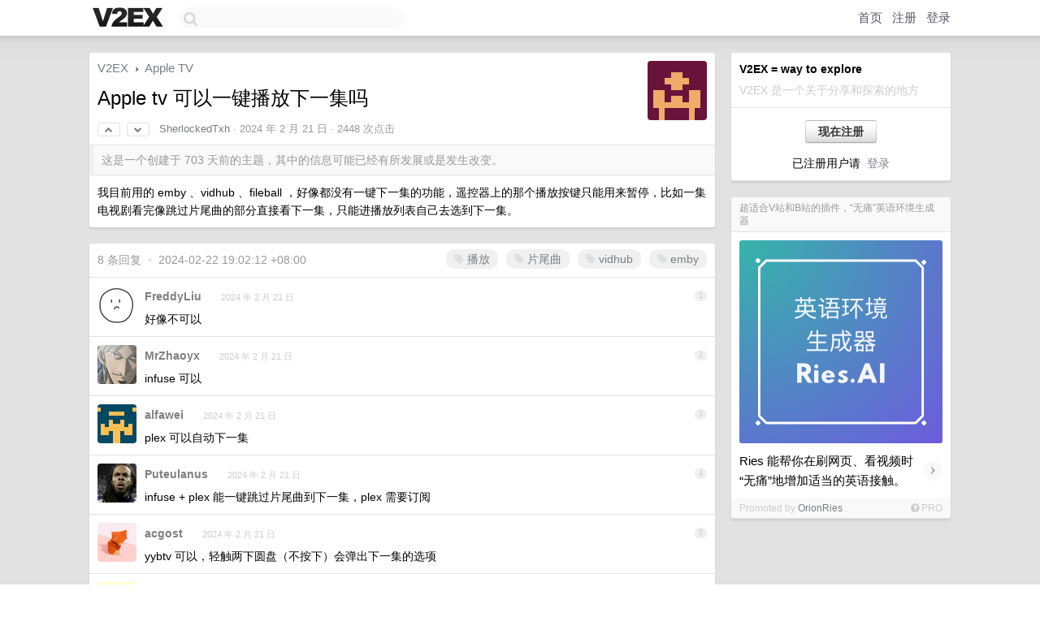

--- FILE ---
content_type: text/html; charset=UTF-8
request_url: https://cn.v2ex.com/t/1017214
body_size: 7281
content:
<!DOCTYPE html>
<html lang="zh-CN">
<head>
    <meta name="Content-Type" content="text/html;charset=utf-8">
    <meta name="Referrer" content="unsafe-url">
    <meta content="True" name="HandheldFriendly">
    
    <meta name="theme-color" content="#ffffff">
    
    
    <meta name="apple-mobile-web-app-capable" content="yes" />
<meta name="mobile-web-app-capable" content="yes" />
<meta name="detectify-verification" content="d0264f228155c7a1f72c3d91c17ce8fb" />
<meta name="p:domain_verify" content="b87e3b55b409494aab88c1610b05a5f0"/>
<meta name="alexaVerifyID" content="OFc8dmwZo7ttU4UCnDh1rKDtLlY" />
<meta name="baidu-site-verification" content="D00WizvYyr" />
<meta name="msvalidate.01" content="D9B08FEA08E3DA402BF07ABAB61D77DE" />
<meta property="wb:webmaster" content="f2f4cb229bda06a4" />
<meta name="google-site-verification" content="LM_cJR94XJIqcYJeOCscGVMWdaRUvmyz6cVOqkFplaU" />
<meta name="wwads-cn-verify" content="c8ffe9a587b126f152ed3d89a146b445" />
<script type="text/javascript" src="https://cdn.wwads.cn/js/makemoney.js" async></script>
<script async src="https://pagead2.googlesyndication.com/pagead/js/adsbygoogle.js?client=ca-pub-5060390720525238"
     crossorigin="anonymous"></script>
    
    <title>Apple tv 可以一键播放下一集吗 - V2EX</title>
    <link rel="dns-prefetch" href="https://static.v2ex.com/" />
<link rel="dns-prefetch" href="https://cdn.v2ex.com/" />
<link rel="dns-prefetch" href="https://i.v2ex.co/" />
<link rel="dns-prefetch" href="https://www.google-analytics.com/" />    
    <style>
        body {
            min-width: 820px;
            font-family: "Helvetica Neue", "Luxi Sans", "Segoe UI", "Hiragino Sans GB", "Microsoft Yahei", sans-serif, "Apple Logo";
        }
    </style>
    <link rel="stylesheet" type="text/css" media="screen" href="/assets/c5cbeb747d47558e3043308a6db51d2046fbbcae-combo.css?t=1769313000">
    
    <script>
        const SITE_NIGHT = 0;
    </script>
    <link rel="stylesheet" href="/static/css/vendor/tomorrow.css?v=3c006808236080a5d98ba4e64b8f323f" type="text/css">
    
    <link rel="icon" sizes="192x192" href="/static/icon-192.png">
    <link rel="apple-touch-icon" sizes="180x180" href="/static/apple-touch-icon-180.png?v=91e795b8b5d9e2cbf2d886c3d4b7d63c">
    
    <link rel="shortcut icon" href="/static/favicon.ico" type="image/png">
    
    
    <link rel="manifest" href="/manifest.webmanifest">
    <script>
        const LANG = 'zhcn';
        const FEATURES = ['search', 'favorite-nodes-sort'];
    </script>
    <script src="/assets/e018fd2b900d7499242ac6e8286c94e0e0cc8e0d-combo.js?t=1769313000" defer></script>
    <meta name="description" content="Apple TV - @SherlockedTxh - 我目前用的 emby 、vidhub 、fileball ，好像都没有一键下一集的功能，遥控器上的那个播放按键只能用来暂停，比如一集电视剧看完像跳过片尾曲的部分直接看下一集，只能进播放列表自己去选到下">
    
    
    <link rel="canonical" href="https://www.v2ex.com/t/1017214">
    
    




<meta property="og:locale" content="zh_CN" />
<meta property="og:type" content="article" />
<meta property="og:title" content="Apple tv 可以一键播放下一集吗 - V2EX" />
<meta property="og:description" content="Apple TV - @SherlockedTxh - 我目前用的 emby 、vidhub 、fileball ，好像都没有一键下一集的功能，遥控器上的那个播放按键只能用来暂停，比如一集电视剧看完像跳过片尾曲的部分直接看下一集，只能进播放列表自己去选到下" />
<meta property="og:url" content="https://www.v2ex.com/t/1017214" />
<meta property="og:site_name" content="V2EX" />

<meta property="article:tag" content="appletv" />
<meta property="article:section" content="Apple TV" />
<meta property="article:published_time" content="2024-02-21T06:45:57Z" />

<meta name="twitter:card" content="summary" />
<meta name="twitter:description" content="Apple TV - @SherlockedTxh - 我目前用的 emby 、vidhub 、fileball ，好像都没有一键下一集的功能，遥控器上的那个播放按键只能用来暂停，比如一集电视剧看完像跳过片尾曲的部分直接看下一集，只能进播放列表自己去选到下" />
<meta name="twitter:title" content="Apple tv 可以一键播放下一集吗 - V2EX" />
<meta name="twitter:image" content="https://cdn.v2ex.com/gravatar/793bd80ef919ee3831bef895c71c1ec0?s=73&d=retro" />
<meta name="twitter:site" content="@V2EX" />
<meta name="twitter:creator" content="@V2EX" />
<link rel="top" title="回到顶部" href="#">


<link rel="amphtml" href="https://www.v2ex.com/amp/t/1017214" />
<script>
const topicId = 1017214;
var once = "65650";

document.addEventListener("DOMContentLoaded", () => {
    protectTraffic();

    if (typeof reloadTopicTips !== 'undefined') {
        window.reloadTopicTips = reloadTopicTips;
    }

    const observer = new IntersectionObserver(
        ([e]) => e.target.toggleAttribute('stuck', e.intersectionRatio < 1),
        {threshold: [1]}
    );

    observer.observe(document.getElementById('reply-box'));

    
    hljs.initHighlightingOnLoad();
    

    $('#Main').on('click', '.no, .ago', function () {
        location.hash = $(this).parents('.cell').prop('id');
    });

    

    // refresh once
    document.addEventListener('visibilitychange', e => {
        if (document.visibilityState === 'visible') {
            fetchOnce().then(once => {
                $('#once').val(once);
            });
        }
    });

    if (location.search.indexOf('p=') > -1) {
    const p = Number(location.search.split('p=')[1].split('&')[0]);
    if (p) {
        const key = 'tp1017214';
        if (lscache.set(key, p, 60 * 24 * 30)) { // 30 days
            console.log(`Saved topic page number to ${key}: ` + p);
        }
    }
}

    
});
</script>
<script type="text/javascript">
function format(tpl) {
    var index = 1, items = arguments;
    return (tpl || '').replace(/{(\w*)}/g, function(match, p1) {
        return items[index++] || p1 || match;
    });
}
function loadCSS(url, callback) {
    return $('<link type="text/css" rel="stylesheet"/>')
        .attr({ href: url })
        .on('load', callback)
        .appendTo(document.head);
}
function lazyGist(element) {
    var $btn = $(element);
    var $self = $(element).parent();
    var $link = $self.find('a');
    $btn.prop('disabled', 'disabled').text('Loading...');
    $.getJSON(format('{}.json?callback=?', $link.prop('href').replace($link.prop('hash'), '')))
        .done(function(data) {
            loadCSS(data.stylesheet, function() {
                $self.replaceWith(data.div);
                $('.gist .gist-file .gist-meta a').filter(function() { return this.href === $link.prop('href'); }).parents('.gist-file').siblings().remove();
            });
        })
        .fail(function() { $self.replaceWith($('<a>').attr('href', url).text(url)); });
}
</script>


    
</head>
<body>
    
    
    <div id="Top">
        <div class="content">
            <div class="site-nav">
                <a href="/" name="top" title="way to explore"><div id="Logo"></div></a>
                <div id="search-container">
                    <input id="search" type="text" maxlength="128" autocomplete="off" tabindex="1">
                    <div id="search-result" class="box"></div>
                </div>
                <div class="tools" >
                
                    <a href="/" class="top">首页</a>
                    <a href="/signup" class="top">注册</a>
                    <a href="/signin" class="top">登录</a>
                
                </div>
            </div>
        </div>
    </div>
    
    <div id="Wrapper">
        <div class="content">
            
            <div id="Leftbar"></div>
            <div id="Rightbar">
                <div class="sep20"></div>
                
                    
                    <div class="box">
                        <div class="cell">
                            <strong>V2EX = way to explore</strong>
                            <div class="sep5"></div>
                            <span class="fade">V2EX 是一个关于分享和探索的地方</span>
                        </div>
                        <div class="inner">
                            <div class="sep5"></div>
                            <div align="center"><a href="/signup" class="super normal button">现在注册</a>
                            <div class="sep5"></div>
                            <div class="sep10"></div>
                            已注册用户请 &nbsp;<a href="/signin">登录</a></div>
                        </div>
                    </div>
                    
                    





                    
                    <div class="sep20"></div>
                    <div class="box" id="pro-campaign-container">
    <!-- Campaign content will be loaded here -->
</div>

<script>
document.addEventListener('DOMContentLoaded', function() {
    // Function to escape HTML entities
    function escapeHtml(text) {
        if (!text) return '';
        var div = document.createElement('div');
        div.textContent = text;
        return div.innerHTML;
    }

    // Function to render campaign based on display format
    function renderCampaign(campaign) {
        let html = '';
        let displayFormat = campaign.display_format || 'text-only';
        let title = escapeHtml(campaign.title);
        let description = escapeHtml(campaign.description);
        let callToAction = escapeHtml(campaign.call_to_action);
        let link = escapeHtml(campaign.link);

        // Check if required image URL is available for the display format, fallback to text-only if not
        if (displayFormat === 'small-with-description' && !campaign.img_small_url) {
            displayFormat = 'text-only';
        } else if (displayFormat === 'banner-only' && !campaign.img_banner_url) {
            displayFormat = 'text-only';
        } else if ((displayFormat === 'big-only' || displayFormat === 'big-with-description' || displayFormat === 'big-with-title-description-button') && !campaign.img_big_url) {
            displayFormat = 'text-only';
        }

        html = `<div class="pro-unit-title">${title}</div>`;
        switch(displayFormat) {
            case 'text-only':
                html += `
                    <div class="pro-unit">
                    <div class="pro-unit-description flex-one-row gap10">
                        <div onclick="window.open('${link}', '_blank')">${description}</div>
                        <div><a href="${link}" class="pro-unit-go" target="_blank">›</a>
                        </div>
                    </div>
                    </div>
                `;
                break;

            case 'small-with-description':
                html += `<div class="pro-unit flex-one-row">
                    ${campaign.img_small_cid ? `<div class="pro-unit-small-image">
                        <a href="${link}" target="_blank"><img src="${campaign.img_small_url}" class="pro-unit-img" style="max-width: 130px; max-height: 100px;" /></a>
                    </div>` : ''}
                    <div onclick="window.open('${link}', '_blank')" class="pro-unit-description">${description}</div>
                </div>`;
                break;

            case 'banner-only':
                html += `<div class="cell"><a href="${link}" target="_blank"><img src="${campaign.img_banner_url}" class="pro-unit-img" style="max-width: 250px; max-height: 60px; display: block; vertical-align: bottom;" /></a></div>`;
                break;

            case 'big-only':
                html += `<div class="cell"><a href="${link}" target="_blank"><img src="${campaign.img_big_url}" class="pro-unit-img" style="max-width: 500px; max-height: 500px; width: 100%; display: block; vertical-align: bottom;" /></a></div>`;
                break;

            case 'big-with-description':
                html += `<div class="inner" style="padding-bottom: 0px;"><a href="${link}" target="_blank"><img src="${campaign.img_big_url}" class="pro-unit-img" style="max-width: 500px; max-height: 500px; width: 100%; display: block; vertical-align: bottom;" /></a></div>`;
                html += `<div class="pro-unit-description flex-one-row gap10">
                    <div onclick="window.open('${link}', '_blank')">${description}</div>
                    <div><a href="${link}" class="pro-unit-go" target="_blank">›</a></div></div>`;
                break;

            case 'big-with-title-description-button':
                html += `<div class="inner" style="padding-bottom: 0px;"><a href="${link}" target="_blank"><img src="${campaign.img_big_url}" class="pro-unit-img" style="max-width: 500px; max-height: 500px; width: 100%; display: block; vertical-align: bottom;" /></a></div>`;
                html += `<div class="pro-unit-description">
                    <div style="text-align: center" onclick="window.open('${link}', '_blank')">${description}</div>
                    </div>`;
                html += `<div class="pro-unit-cta-container"><a href="${link}" target="_blank" class="pro-unit-cta">${callToAction}</a></div>`;
                break;

            default:
                html += `
                    <div class="pro-unit-description flex-one-row gap10">
                        <div onclick="window.open('${link}', '_blank')">${description}</div>
                        <div><a href="${link}" class="pro-unit-go" target="_blank">›</a></div>
                    </div>
                `;
        }

        html += `<div class="pro-unit-from flex-one-row gap10">
        <div>Promoted by <a href="/member/${campaign.member.username}" target="_blank">${campaign.member.username}</a></div>
        <div><a href="/pro/about" target="_blank" class="fade"><i class="fa fa-question-circle fade"></i> <span style="font-size: 12px; color: var(--color-fade)">PRO</span></a></div>
        </div>`

        return html;
    }

    // Load campaign from emitter
    var xhr = new XMLHttpRequest();
    xhr.open('GET', '/pro/emitter', true);
    xhr.setRequestHeader('Content-Type', 'application/json');

    xhr.onreadystatechange = function() {
        if (xhr.readyState === 4) {
            if (xhr.status === 200) {
                try {
                    var campaign = JSON.parse(xhr.responseText);
                    if (campaign && campaign.id) {
                        var html = renderCampaign(campaign);
                        document.getElementById('pro-campaign-container').innerHTML = html;
                    } else {
                        // No campaign to display, hide the container
                        document.getElementById('pro-campaign-container').style.display = 'none';
                    }
                } catch (e) {
                    // Parse error, hide the container
                    document.getElementById('pro-campaign-container').style.display = 'none';
                    console.log('Error parsing campaign data: ' + e.message);
                }
            } else {
                // HTTP error, hide the container
                document.getElementById('pro-campaign-container').style.display = 'none';
                console.log('Error loading campaign: HTTP ' + xhr.status);
            }
        }
    };

    xhr.send();
});
</script>
                    <div class="sep20"></div>
                    
                    
                    
                
            </div>
            <div id="Main">
                <div class="sep20"></div>
                
<div class="box" style="border-bottom: 0px;">
    
    <div class="header"><div class="fr"><a href="/member/SherlockedTxh"><img src="https://cdn.v2ex.com/gravatar/793bd80ef919ee3831bef895c71c1ec0?s=73&d=retro" class="avatar" border="0" align="default" alt="SherlockedTxh" data-uid="337017" /></a></div>
    <a href="/">V2EX</a> <span class="chevron">&nbsp;›&nbsp;</span> <a href="/go/appletv">Apple TV</a>
    <div class="sep10"></div>
    <h1>Apple tv 可以一键播放下一集吗</h1>
    <div id="topic_1017214_votes" class="votes">
<a href="javascript:" onclick="upVoteTopic(1017214);" class="vote"><li class="fa fa-chevron-up"></li></a> &nbsp;<a href="javascript:" onclick="downVoteTopic(1017214);" class="vote"><li class="fa fa-chevron-down"></li></a></div> &nbsp; <small class="gray"><a href="/member/SherlockedTxh">SherlockedTxh</a> · <span title="2024-02-21 14:45:57 +08:00">2024 年 2 月 21 日</span> · 2448 次点击</small>
    </div>
    
    
    <div class="outdated">这是一个创建于 703 天前的主题，其中的信息可能已经有所发展或是发生改变。</div>
    
    
    <div class="cell">
        
        <div class="topic_content"><div class="markdown_body"><p>我目前用的 emby 、vidhub 、fileball ，好像都没有一键下一集的功能，遥控器上的那个播放按键只能用来暂停，比如一集电视剧看完像跳过片尾曲的部分直接看下一集，只能进播放列表自己去选到下一集。</p>
</div></div>
        
    </div>
    
    
    
    
</div>

<!-- SOL tip topic -->


<div class="sep20"></div>


<div class="box">
    <div class="cell"><div class="fr" style="margin: -3px -5px 0px 0px;"><a href="/tag/播放" class="tag"><li class="fa fa-tag"></li> 播放</a><a href="/tag/片尾曲" class="tag"><li class="fa fa-tag"></li> 片尾曲</a><a href="/tag/vidhub" class="tag"><li class="fa fa-tag"></li> vidhub</a><a href="/tag/emby" class="tag"><li class="fa fa-tag"></li> emby</a></div><span class="gray">8 条回复 &nbsp;<strong class="snow">•</strong> &nbsp;2024-02-22 19:02:12 +08:00</span>
    </div>
    

    
        
        <div id="r_14342670" class="cell">
        
        <table cellpadding="0" cellspacing="0" border="0" width="100%">
            <tr>
                <td width="48" valign="top" align="center"><img src="https://cdn.v2ex.com/avatar/6f82/7837/614066_normal.png?m=1676421758" class="avatar" border="0" align="default" alt="FreddyLiu" data-uid="614066" /></td>
                <td width="10" valign="top"></td>
                <td width="auto" valign="top" align="left"><div class="fr"> &nbsp; &nbsp; <span class="no">1</span></div>
                    <div class="sep3"></div>
                    <strong><a href="/member/FreddyLiu" class="dark">FreddyLiu</a></strong> &nbsp; <div class="badges"></div>&nbsp; &nbsp;<span class="ago" title="2024-02-21 15:05:34 +08:00">2024 年 2 月 21 日</span> 
                    <div class="sep5"></div>
                    <div class="reply_content">好像不可以</div>
                </td>
            </tr>
        </table>
        </div>
    
    

    
        
        <div id="r_14342712" class="cell">
        
        <table cellpadding="0" cellspacing="0" border="0" width="100%">
            <tr>
                <td width="48" valign="top" align="center"><img src="https://cdn.v2ex.com/avatar/6e1d/eae5/424678_normal.png?m=1765506520" class="avatar" border="0" align="default" alt="MrZhaoyx" data-uid="424678" /></td>
                <td width="10" valign="top"></td>
                <td width="auto" valign="top" align="left"><div class="fr"> &nbsp; &nbsp; <span class="no">2</span></div>
                    <div class="sep3"></div>
                    <strong><a href="/member/MrZhaoyx" class="dark">MrZhaoyx</a></strong> &nbsp; <div class="badges"></div>&nbsp; &nbsp;<span class="ago" title="2024-02-21 15:11:43 +08:00">2024 年 2 月 21 日</span> 
                    <div class="sep5"></div>
                    <div class="reply_content">infuse 可以</div>
                </td>
            </tr>
        </table>
        </div>
    
    

    
        
        <div id="r_14342730" class="cell">
        
        <table cellpadding="0" cellspacing="0" border="0" width="100%">
            <tr>
                <td width="48" valign="top" align="center"><img src="https://cdn.v2ex.com/gravatar/e5aa1707d40a781e15929686e571568f?s=48&d=retro" class="avatar" border="0" align="default" alt="alfawei" data-uid="96393" /></td>
                <td width="10" valign="top"></td>
                <td width="auto" valign="top" align="left"><div class="fr"> &nbsp; &nbsp; <span class="no">3</span></div>
                    <div class="sep3"></div>
                    <strong><a href="/member/alfawei" class="dark">alfawei</a></strong> &nbsp; <div class="badges"></div>&nbsp; &nbsp;<span class="ago" title="2024-02-21 15:13:44 +08:00">2024 年 2 月 21 日</span> 
                    <div class="sep5"></div>
                    <div class="reply_content">plex 可以自动下一集</div>
                </td>
            </tr>
        </table>
        </div>
    
    

    
        
        <div id="r_14342738" class="cell">
        
        <table cellpadding="0" cellspacing="0" border="0" width="100%">
            <tr>
                <td width="48" valign="top" align="center"><img src="https://cdn.v2ex.com/avatar/d019/6457/52771_normal.png?m=1418019819" class="avatar" border="0" align="default" alt="Puteulanus" data-uid="52771" /></td>
                <td width="10" valign="top"></td>
                <td width="auto" valign="top" align="left"><div class="fr"> &nbsp; &nbsp; <span class="no">4</span></div>
                    <div class="sep3"></div>
                    <strong><a href="/member/Puteulanus" class="dark">Puteulanus</a></strong> &nbsp; <div class="badges"></div>&nbsp; &nbsp;<span class="ago" title="2024-02-21 15:14:45 +08:00">2024 年 2 月 21 日</span> 
                    <div class="sep5"></div>
                    <div class="reply_content">infuse + plex 能一键跳过片尾曲到下一集，plex 需要订阅</div>
                </td>
            </tr>
        </table>
        </div>
    
    

    
        
        <div id="r_14342868" class="cell">
        
        <table cellpadding="0" cellspacing="0" border="0" width="100%">
            <tr>
                <td width="48" valign="top" align="center"><img src="https://cdn.v2ex.com/avatar/db7a/8445/114850_normal.png?m=1668478251" class="avatar" border="0" align="default" alt="acgost" data-uid="114850" /></td>
                <td width="10" valign="top"></td>
                <td width="auto" valign="top" align="left"><div class="fr"> &nbsp; &nbsp; <span class="no">5</span></div>
                    <div class="sep3"></div>
                    <strong><a href="/member/acgost" class="dark">acgost</a></strong> &nbsp; <div class="badges"></div>&nbsp; &nbsp;<span class="ago" title="2024-02-21 15:30:36 +08:00">2024 年 2 月 21 日</span> 
                    <div class="sep5"></div>
                    <div class="reply_content">yybtv 可以，轻触两下圆盘（不按下）会弹出下一集的选项</div>
                </td>
            </tr>
        </table>
        </div>
    
    

    
        
        <div id="r_14342880" class="cell">
        
        <table cellpadding="0" cellspacing="0" border="0" width="100%">
            <tr>
                <td width="48" valign="top" align="center"><img src="https://cdn.v2ex.com/avatar/39e7/cd23/288394_normal.png?m=1715391416" class="avatar" border="0" align="default" alt="whitehack" data-uid="288394" /></td>
                <td width="10" valign="top"></td>
                <td width="auto" valign="top" align="left"><div class="fr"> &nbsp; &nbsp; <span class="no">6</span></div>
                    <div class="sep3"></div>
                    <strong><a href="/member/whitehack" class="dark">whitehack</a></strong> &nbsp; <div class="badges"></div>&nbsp; &nbsp;<span class="ago" title="2024-02-21 15:32:23 +08:00">2024 年 2 月 21 日</span> 
                    <div class="sep5"></div>
                    <div class="reply_content">apple tv 里的 tv+ 可以.   一键跳过片头片尾.</div>
                </td>
            </tr>
        </table>
        </div>
    
    

    
        
        <div id="r_14349446" class="cell">
        
        <table cellpadding="0" cellspacing="0" border="0" width="100%">
            <tr>
                <td width="48" valign="top" align="center"><img src="https://cdn.v2ex.com/avatar/9d56/9ce5/164398_normal.png?m=1767594364" class="avatar" border="0" align="default" alt="Xheldon" data-uid="164398" /></td>
                <td width="10" valign="top"></td>
                <td width="auto" valign="top" align="left"><div class="fr"> &nbsp; &nbsp; <span class="no">7</span></div>
                    <div class="sep3"></div>
                    <strong><a href="/member/Xheldon" class="dark">Xheldon</a></strong> &nbsp; <div class="badges"></div>&nbsp; &nbsp;<span class="ago" title="2024-02-22 17:25:02 +08:00">2024 年 2 月 22 日</span> 
                    <div class="sep5"></div>
                    <div class="reply_content">Infuse 在当前集快播放完的时候，右下角会显示 ‘下一集’ 按钮，此时才能点。可以快进到结尾后点它</div>
                </td>
            </tr>
        </table>
        </div>
    
    

    
        
        <div id="r_14349953" class="cell">
        
        <table cellpadding="0" cellspacing="0" border="0" width="100%">
            <tr>
                <td width="48" valign="top" align="center"><img src="https://cdn.v2ex.com/gravatar/3e009181eecbc0a13d8328b3ecd62603?s=48&d=retro" class="avatar" border="0" align="default" alt="licong" data-uid="81806" /></td>
                <td width="10" valign="top"></td>
                <td width="auto" valign="top" align="left"><div class="fr"> &nbsp; &nbsp; <span class="no">8</span></div>
                    <div class="sep3"></div>
                    <strong><a href="/member/licong" class="dark">licong</a></strong> &nbsp; <div class="badges"></div>&nbsp; &nbsp;<span class="ago" title="2024-02-22 19:02:12 +08:00">2024 年 2 月 22 日</span> 
                    <div class="sep5"></div>
                    <div class="reply_content">infuse 可以自动联播</div>
                </td>
            </tr>
        </table>
        </div>
    
    


</div>
<div class="sep20"></div>



<div class="sep20"></div>
<div style="box-sizing: border-box"><div class="wwads-cn wwads-horizontal" data-id="98" style="max-width: 100%; padding-top: 10px; margin-top: 0px; text-align: left; box-shadow: 0 2px 3px rgb(0 0 0 / 10%); border-bottom: 1px solid var(--box-border-color); background-color: var(--box-background-color); color: var(--box-foreground-color);"></div></div>
<style type="text/css">.wwads-cn { border-radius: 3px !important; } .wwads-text { color: var(--link-color) !important; }</style>






            </div>
            
            
        </div>
        <div class="c"></div>
        <div class="sep20"></div>
    </div>
    <div id="Bottom">
        <div class="content">
            <div class="inner">
                <div class="sep10"></div>
                    <div class="fr">
                        <a href="https://www.digitalocean.com/?refcode=1b51f1a7651d" target="_blank"><div id="DigitalOcean"></div></a>
                    </div>
                    <strong><a href="/about" class="dark" target="_self">关于</a> &nbsp; <span class="snow">·</span> &nbsp; <a href="/help" class="dark" target="_self">帮助文档</a> &nbsp; <span class="snow">·</span> &nbsp; <a href="/pro/about" class="dark" target="_self">自助推广系统</a> &nbsp; <span class="snow">·</span> &nbsp; <a href="https://blog.v2ex.com/" class="dark" target="_blank">博客</a> &nbsp; <span class="snow">·</span> &nbsp; <a href="/help/api" class="dark" target="_self">API</a> &nbsp; <span class="snow">·</span> &nbsp; <a href="/faq" class="dark" target="_self">FAQ</a> &nbsp; <span class="snow">·</span> &nbsp; <a href="/solana" class="dark" target="_self">Solana</a> &nbsp; <span class="snow">·</span> &nbsp; 2610 人在线</strong> &nbsp; <span class="fade">最高记录 6679</span> &nbsp; <span class="snow">·</span> &nbsp; <a href="/select/language" class="f11"><img src="/static/img/language.png?v=6a5cfa731dc71a3769f6daace6784739" width="16" align="absmiddle" id="ico-select-language" /> &nbsp; Select Language</a>
                    <div class="sep20"></div>
                    创意工作者们的社区
                    <div class="sep5"></div>
                    World is powered by solitude
                    <div class="sep20"></div>
                    <span class="small fade">VERSION: 3.9.8.5 · 23ms · <a href="/worldclock#utc">UTC 03:50</a> · <a href="/worldclock#pvg">PVG 11:50</a> · <a href="/worldclock#lax">LAX 19:50</a> · <a href="/worldclock#jfk">JFK 22:50</a><br />♥ Do have faith in what you're doing.</span>
                <div class="sep10"></div>
            </div>
        </div>
    </div>

    

    

    
    <script src="/b/i/1RmZUk8eIiAieUvPo4ZFvftk427gXr-fC5L3njo3E23sZKZ62WRT41BLQGWrK_ySdQZhJNU6cMcQ1DDqpn8frEwnaDHWHFIXTuHVk8WcjWhhwd-_qFnlN5oTusbn7gtukJ9i1ptLrDftMraZsE3F7ybrSiB2MNq69bqpHRy6rW0="></script>
    

    
    <script>
      (function(i,s,o,g,r,a,m){i['GoogleAnalyticsObject']=r;i[r]=i[r]||function(){
      (i[r].q=i[r].q||[]).push(arguments)},i[r].l=1*new Date();a=s.createElement(o),
      m=s.getElementsByTagName(o)[0];a.async=1;a.src=g;m.parentNode.insertBefore(a,m)
      })(window,document,'script','//www.google-analytics.com/analytics.js','ga');

      ga('create', 'UA-11940834-2', 'v2ex.com');
      ga('send', 'pageview');
      

ga('send', 'event', 'Node', 'topic', 'appletv');



    </script>
    

    
<button class="scroll-top" data-scroll="up" type="button"><span>❯<span></button>
</body>
</html>

--- FILE ---
content_type: text/html; charset=utf-8
request_url: https://www.google.com/recaptcha/api2/aframe
body_size: 267
content:
<!DOCTYPE HTML><html><head><meta http-equiv="content-type" content="text/html; charset=UTF-8"></head><body><script nonce="bRM_r0D7sqiZn19huuMkWQ">/** Anti-fraud and anti-abuse applications only. See google.com/recaptcha */ try{var clients={'sodar':'https://pagead2.googlesyndication.com/pagead/sodar?'};window.addEventListener("message",function(a){try{if(a.source===window.parent){var b=JSON.parse(a.data);var c=clients[b['id']];if(c){var d=document.createElement('img');d.src=c+b['params']+'&rc='+(localStorage.getItem("rc::a")?sessionStorage.getItem("rc::b"):"");window.document.body.appendChild(d);sessionStorage.setItem("rc::e",parseInt(sessionStorage.getItem("rc::e")||0)+1);localStorage.setItem("rc::h",'1769313053421');}}}catch(b){}});window.parent.postMessage("_grecaptcha_ready", "*");}catch(b){}</script></body></html>